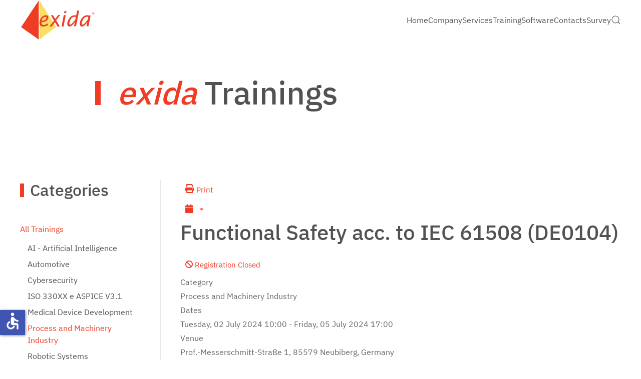

--- FILE ---
content_type: text/html; charset=utf-8
request_url: https://www.exida-eu.com/all-trainings/process-and-machinery-industry/184-iec61508-mechanical-devices-de0104
body_size: 14506
content:
<!DOCTYPE html>
<html lang="en-gb" dir="ltr">
    <head>
        <meta name="viewport" content="width=device-width, initial-scale=1">
        <link rel="icon" href="/images/icons_and_logo/favicons/android-chrome-96x96.png" sizes="any">
                <link rel="apple-touch-icon" href="/images/icons_and_logo/favicons/android-chrome-180x180.png">
        <meta charset="utf-8">
	<meta name="description" content="Functional safety of E/E/PE safety-related systems acc. to IEC 61508">
	<meta name="generator" content="Joomla! - Open Source Content Management">
	<title>Functional Safety acc. to IEC 61508 (DE0104)</title>
	<link href="https://www.exida-eu.com/component/search/?Itemid=201&amp;id=184:184-iec61508-mechanical-devices-de0104&amp;format=opensearch" rel="search" title="Search Exida: Excellence. Independence. International Customer Base." type="application/opensearchdescription+xml">
	<link href="/media/system/css/joomla-fontawesome.min.css?ver=4.3.13" rel="preload" as="style" onload="this.onload=null;this.rel='stylesheet'">
	<link href="/favicon.ico" rel="icon" type="image/vnd.microsoft.icon">
<link href="/media/vendor/joomla-custom-elements/css/joomla-alert.min.css?0.2.0" rel="stylesheet" />
	<link href="/media/com_icagenda/icicons/style.css?2136f52c56c2236ac12b172c7364cb0b" rel="stylesheet" />
	<link href="/media/com_icagenda/css/icagenda.css?2136f52c56c2236ac12b172c7364cb0b" rel="stylesheet" />
	<link href="/media/com_icagenda/css/icagenda-front.css?2136f52c56c2236ac12b172c7364cb0b" rel="stylesheet" />
	<link href="/components/com_icagenda/themes/packs/default/css/default_component.css" rel="stylesheet" />
	<link href="/components/com_icagenda/themes/packs/ic_rounded/css/ic_rounded_module.css" rel="stylesheet" />
	<link href="/templates/yootheme/css/theme.10.css?1739455147" rel="stylesheet" />
	<link href="/templates/yootheme/css/theme.update.css?4.3.13" rel="stylesheet" />
	<style>
@media screen and (min-width:1920px){


}

@media screen and (min-width:769px) and (max-width:1919px){



.ic-filters-label {
	margin-bottom: 8px;
}
.ic-filters-label-title-2,
.ic-filters-label-title-3 {
	margin-bottom: -5px;
	height: 40px;
	line-height: 40px;
}
.ic-filters-btn-2 {
	height: 40px;
	line-height: 40px;
}
.ic-filters-controls {
	padding: 0;
}
.ic-search-submit,
.ic-search-reset {
	width: 50%;
}

}

@media screen and (min-width:481px) and (max-width:768px){



.ic-filters-label {
	margin-bottom: 8px;
}
.ic-filters-label-title-2,
.ic-filters-label-title-3 {
	margin-bottom: -5px;
	height: 40px;
	line-height: 40px;
}
.ic-filters-btn-2 {
	height: 40px;
	line-height: 40px;
}
.ic-filters-controls {
	padding: 0;
}
.ic-search-submit,
.ic-search-reset {
	width: 50%;
}

}

@media screen and (max-width:480px){



#icagenda .share {
	display:none;
}


.ic-label {
	width: 100%;
}
.ic-value {
	width: 100%;
}


.icagenda_form input,
.icagenda_form input[type="file"],
.icagenda_form .input-large,
.icagenda_form .input-xlarge,
.icagenda_form .input-xxlarge,
.icagenda_form .select-large,
.icagenda_form .select-xlarge,
.icagenda_form .select-xxlarge {
	width: 90%;
}
.icagenda_form .input-small {
	width: 90px;
}
.icagenda_form .select-small {
	width: 114px;
}
.icagenda_form .ic-date-input {
	width: auto;
}
.ic-captcha-label {
	display: none;
}


.ic-filters-label {
	margin-bottom: 8px;
}
.ic-filters-label-title-2,
.ic-filters-label-title-3 {
	margin-bottom: -5px;
	height: 40px;
	line-height: 40px;
}
.ic-filters-btn-2 {
	height: 40px;
	line-height: 40px;
}
.ic-filters-controls {
	padding: 0;
}
.ic-search-submit,
.ic-search-reset {
	width: 100%;
}
.ic-button-more > .ic-row1 {
	height: 40px;
}

}
</style>
	<style>/* ICONE ELENCO CORSI NUMERO ISCRITTI */

.iCicon-people {
    display:none;
}

.ic-registered {
    display:none;
}

.iCicon-print {
    font-size: 18px;
}

.ic-registered-box {
    display:none;
}

/* ICONE ELENCO CORSI STAMPA E INDIETRO */

.ic-info {
    background: none;
}

.ic-back {
    font-size: 16px;
}

.ic-top-buttons{
    color: #ef3c24;
}

.iCicon-calendar {
    font-size: 18px;
}

.ic-btn-small {
    padding: 5px 18px;
    font-size: 18px;
}


/* MODULO REGISTRAZIONE */

.ic-event-register {
    line-height: 20px;
}

.ic-reg-event {
    background: none;
}

.ic-reg-event-title {
    font-size: 28px;
}

.ic-reg-cat {
    font-size: 18px;
}

#icagenda-registration {
    background-color: transparent;
}

/* GRAFICA MODULO RICERCA TESTA PAGINA */

.ic-filter-from, .ic-filter-to, .ic-filter-category, .ic-filter-month, .ic-filter-year {
    background: none;
}

.ic-filter-search {
    background: none;
}

.ic-filters {
    margin-bottom: 50px;
    padding: 10px;
}

.ic-cat {
    font-weight: normal;
    font-size: 14px;
}

.ic-clearfix {
    background: none;
}

.ic-filter-submit-btn {
	color: #535151;
	background: none;
	text-shadow: none;
	background-image: none;
    background-color: transparent;
    border: 1px solid #535151;
    overflow: visible;
    font: inherit;
    text-transform: none;
    -webkit-appearance: none;
    display: inline-block;
    box-sizing: border-box;
    padding: 0 20px;
    vertical-align: middle;
    font-size: 15px;
    line-height: 43px;
    text-align: center;
    text-decoration: none;
    transition: .15s ease-in-out;
    transition-property: color,background-color,background-position,border-color,box-shadow;
    letter-spacing: Inherit;
    border-radius: 3px;
    background-origin: border-box;
	box-shadow: none;
}

.ic-filter-submit-btn:hover {
    background-color: #535151;
    color: #101010;
    border-color: #535151;
}


.ic-filter-reset-btn {
	color: #535151;
	background: none;
	text-shadow: none;
	background-image: none;
    background-color: transparent;
    border: 1px solid #535151;
    overflow: visible;
    font: inherit;
    text-transform: none;
    -webkit-appearance: none;
    display: inline-block;
    box-sizing: border-box;
    padding: 0 20px;
    vertical-align: middle;
    font-size: 15px;
    line-height: 43px;
    text-align: center;
    text-decoration: none;
    transition: .15s ease-in-out;
    transition-property: color,background-color,background-position,border-color,box-shadow;
    letter-spacing: Inherit;
    border-radius: 3px;
    background-origin: border-box;
	box-shadow: none;
}

.ic-filter-reset-btn:hover {
    background-color: #535151;
    color: #101010;
    border-color: #535151;
}


.ic-filters-controls {
    background: none;
    background-color: transparent;
}


/* GRAFICA CALENDARIO */

.ic-event:nth-child(2n+1) {
    background: none;
}

.ic_rounded.iccalendar {
    background-color: #f8f8f8 !important;
    padding: 20px;
    border: none;
    border-radius: 0px;
}

.ic_rounded .icnav .titleic {
    font-size: 24px;
}

.titleic {
	padding-bottom: 20px;
}

.ic_rounded.iccalendar .ic-table thead {
    font-size: 18px;
}

.ic_rounded.iccalendar .ic-table td div {
    font-size: 18px;
    line-height: 80px;
}

.ic_rounded .icnav .backicY, .ic_rounded .icnav .nexticY {
    font-size: 18px;
}

.ic_rounded .icnav .backic, .ic_rounded .icnav .nextic {
    font-size: 18px;
}

.ic_rounded .icnav .backicY:hover, .ic_rounded .icnav .backic:hover, .ic_rounded .icnav .nextic:hover, .ic_rounded .icnav .nexticY:hover {
    border: 1px solid #535151;
    color: #fff;
}

/* TASTO REGISTRATI SCHEDA CORSO */

/* TASTO REGISTRATI */
#icagenda .btn-success {
    background-image: none;
    background-color: transparent;
    color: #ef3c24;
    border: 1px solid #ef3c24;
    overflow: visible;
    font: inherit;
    text-transform: none;
    -webkit-appearance: none;
    display: inline-block;
    box-sizing: border-box;
    padding: 0 20px;
    vertical-align: middle;
    font-size: 15px;
    line-height: 43px;
    text-align: center;
    text-decoration: none;
    transition: .15s ease-in-out;
    transition-property: color,background-color,background-position,border-color,box-shadow;
    letter-spacing: Inherit;
    border-radius: 3px;
    background-origin: border-box;
    box-shadow: none;
}

#icagenda .btn-success:hover {
    border: 1px solid #fff;
    background-color: #ef3c24;
    color: #fff;
}

/* TASTO CALENDARIO */

#icagenda .btn-info {
    background-color: transparent;
    color: #ef3c24;
    border: none;
    overflow: visible;
    font: inherit;
    text-transform: none;
    -webkit-appearance: none;
    display: inline-block;
    padding: 0 10px;
    vertical-align: middle;
    font-size: 15px;
    line-height: 40px;
    text-align: center;
    text-decoration: none;
    transition: .15s ease-in-out;
    transition-property: color,background-color,background-position,border-color,box-shadow;
    letter-spacing: Inherit;
    background-origin: border-box;
	box-shadow: none;
}

#icagenda .btn-info:hover {
    color: #535151;
}

/* TASTO STAMPA */

#icagenda .btn-secondary {
    background-color: transparent;
    color: #ef3c24;
    border: none;
    overflow: visible;
    font: inherit;
    text-transform: none;
    -webkit-appearance: none;
    display: inline-block;
    padding: 0 10px;
    vertical-align: middle;
    font-size: 15px;
    line-height: 40px;
    text-align: center;
    text-decoration: none;
    transition: .15s ease-in-out;
    transition-property: color,background-color,background-position,border-color,box-shadow;
    letter-spacing: Inherit;
    background-origin: border-box;
	box-shadow: none;
}

#icagenda .btn-secondary:hover {
    color: #535151;
}

/* TASTO CONFERMA INVIO REGISTRAZIONE */
#icagenda .validate {
    background-image: none;
    background-color: transparent;
    color: #ef3c24;
    border: 1px solid #ef3c24;
    overflow: visible;
    font: inherit;
    text-transform: none;
    -webkit-appearance: none;
    display: inline-block;
    box-sizing: border-box;
    padding: 0 20px;
    vertical-align: middle;
    font-size: 15px;
    line-height: 43px;
    text-align: center;
    text-decoration: none;
    transition: .15s ease-in-out;
    transition-property: color,background-color,background-position,border-color,box-shadow;
    letter-spacing: Inherit;
    border-radius: 3px;
    background-origin: border-box;
    box-shadow: none;
}

#icagenda .validate:hover {
    background-color: #ef3c24;
    color: #fff;
    border-color: transparent;
}




.ic-feature-icon {
    float: left;
    margin-right: 25px;
    margin-top: 16px;
}

.ic-content a{
	color: #535151;
}

.ic-content a:hover {
    color: rgba(118, 118, 118, 0.4);
}

.default_eventlist .iceventlist-feature-icon {
	float: left !important;
	display: inline-block;
	margin: 0 0.5px;
        padding: 10px 8px 0px 0px;
}

.iceventlist-title a{
	color: #535151;
        font-size: 20px;
        line-height: 1.4;
        font-weight: 500;
}

.iceventlist-title a:hover {
    color: rgba(118, 118, 118, 0.4);
}

.ic-reg-event-title a{
	color: #535151;
        font-weight: 400;
}

.ic-reg-event-title a:hover {
    color: rgba(118, 118, 118, 0.4);
}

.ic-image { 
    text-align: left !important;
}

/* VISUALIZZAZIONE ELENCO CORSI */

.ic-box {
padding: 0px !important;
min-height: 83px !important;
}

.ic-list-event {
	background: none !important;
        margin: 0px !important;
}

.ic-content {
padding: 0px !important;
}

.ic-content h2{
font-size: 24px !important;
}

 .ic-active {
    background-color:#ef3c24 !important;
    background-image: none !important;

}

.ic-active a:hover {
    color: rgba(118, 118, 118, 0.4) !important;
    background-image: none !important;
}


/* STILE MENU DROPDOWN AGGIUNGI A CALENDARIO*/

.ic-dropdown-menu.open {
min-width: 12rem;
background-color: #fff;
margin-left: -110px;
}

.ic-dropdown-item {
color: #535151;
}

/* STILE TESTO IN BOX PRIVACY MODULO ISCRIZIONE AL CORSO*/

.ic-terms-text {
background: none !important;
color: #535151 !important;}

/* LINK MAIL E BROCHURE IN AREA DI RIEPILOGO DEL CORSO*/
.ic-details a{ 
color:#ef3c24;}

.ic-details a:hover{ 
color:#535151;}</style>
	<style>
@media screen and (min-width:1920px){


}

@media screen and (min-width:769px) and (max-width:1919px){


}

@media screen and (min-width:481px) and (max-width:768px){


.ic_rounded.iccalendar table td .icevent a:hover,
.ic_rounded.iccalendar table td .icevent a:focus {
	border-radius:3px;
	background:#333;
}
.ic_rounded.iccalendar table td .icevent a:hover .bright,
.ic_rounded.iccalendar table td .icevent a:focus .bright {
	border-radius:3px;
	color:#fff;
	background:#333;
}
.ic_rounded.iccalendar table td .icmulti a:hover,
.ic_rounded.iccalendar table td .icevent a:focus {
	background:#333;
}
.ic_rounded.iccalendar table td .icmulti a:hover .bright,
.ic_rounded.iccalendar table td .icevent a:focus .bright {
	color:#fff;
	background:#333;
}


.ic_rounded .icnav .backic:hover,
.ic_rounded .icnav .nextic:hover,
.ic_rounded .icnav .backicY:hover,
.ic_rounded .icnav .nexticY:hover {
	color:#333333;
	background:none;
	cursor:pointer;
}
#ictip a.close:hover {
	color:black;
	background:none;
	cursor:pointer;
}
#ictip div.linkTo:hover {
	color:#000;
	background:#ddd;
	text-decoration:none;
	border-radius:3px;
}
#ictip a:hover {
	background:none;
}

}

@media screen and (max-width:480px){



	#ictip a.close {
		padding-right:15px;
	}

}
</style>
<script src="/media/vendor/jquery/js/jquery.min.js?3.7.1"></script>
	<script src="/media/legacy/js/jquery-noconflict.min.js?647005fc12b79b3ca2bb30c059899d5994e3e34d"></script>
	<script type="application/json" class="joomla-script-options new">{"joomla.jtext":{"ERROR":"Error","MESSAGE":"Message","NOTICE":"Notice","WARNING":"Warning","JCLOSE":"Close","JOK":"OK","JOPEN":"Open"},"system.paths":{"root":"","rootFull":"https:\/\/www.exida-eu.com\/","base":"","baseFull":"https:\/\/www.exida-eu.com\/"},"csrf.token":"f42901935527f0a998a6e848623ada09","accessibility-options":{"labels":{"menuTitle":"Accessibility Options","increaseText":"Increase Text Size","decreaseText":"Decrease Text Size","increaseTextSpacing":"Increase Text Spacing","decreaseTextSpacing":"Decrease Text Spacing","invertColors":"Invert Colours","grayHues":"Grey Hues","underlineLinks":"Underline Links","bigCursor":"Big Cursor","readingGuide":"Reading Guide","textToSpeech":"Text to Speech","speechToText":"Speech to Text","resetTitle":"Reset","closeTitle":"Close"},"icon":{"position":{"left":{"size":"0","units":"px"}},"useEmojis":false},"hotkeys":{"enabled":true,"helpTitles":true},"textToSpeechLang":["en-GB"],"speechToTextLang":["en-GB"]}}</script>
	<script src="/media/system/js/core.min.js?ee06c8994b37d13d4ad21c573bbffeeb9465c0e2"></script>
	<script src="/media/vendor/webcomponentsjs/js/webcomponents-bundle.min.js?2.8.0" nomodule defer></script>
	<script src="/media/vendor/bootstrap/js/bootstrap-es5.min.js?5.3.2" nomodule defer></script>
	<script src="/media/system/js/messages-es5.min.js?c29829fd2432533d05b15b771f86c6637708bd9d" nomodule defer></script>
	<script src="/media/system/js/joomla-hidden-mail-es5.min.js?b2c8377606bb898b64d21e2d06c6bb925371b9c3" nomodule defer></script>
	<script src="/media/vendor/bootstrap/js/alert.min.js?5.3.2" type="module"></script>
	<script src="/media/vendor/bootstrap/js/button.min.js?5.3.2" type="module"></script>
	<script src="/media/vendor/bootstrap/js/carousel.min.js?5.3.2" type="module"></script>
	<script src="/media/vendor/bootstrap/js/collapse.min.js?5.3.2" type="module"></script>
	<script src="/media/vendor/bootstrap/js/dropdown.min.js?5.3.2" type="module"></script>
	<script src="/media/vendor/bootstrap/js/modal.min.js?5.3.2" type="module"></script>
	<script src="/media/vendor/bootstrap/js/offcanvas.min.js?5.3.2" type="module"></script>
	<script src="/media/vendor/bootstrap/js/popover.min.js?5.3.2" type="module"></script>
	<script src="/media/vendor/bootstrap/js/scrollspy.min.js?5.3.2" type="module"></script>
	<script src="/media/vendor/bootstrap/js/tab.min.js?5.3.2" type="module"></script>
	<script src="/media/vendor/bootstrap/js/toast.min.js?5.3.2" type="module"></script>
	<script src="/media/system/js/joomla-hidden-mail.min.js?065992337609bf436e2fedbcbdc3de1406158b97" type="module"></script>
	<script src="/media/system/js/messages.min.js?7f7aa28ac8e8d42145850e8b45b3bc82ff9a6411" type="module"></script>
	<script src="/media/vendor/accessibility/js/accessibility.min.js?3.0.17" defer></script>
	<script src="/media/com_icagenda/js/iCdropdown.min.js?2136f52c56c2236ac12b172c7364cb0b" defer></script>
	<script src="/modules/mod_iccalendar/js/jQuery.highlightToday.min.js?2136f52c56c2236ac12b172c7364cb0b"></script>
	<script src="/templates/yootheme/packages/theme-analytics/app/analytics.min.js?4.3.13" defer></script>
	<script src="/templates/yootheme/vendor/assets/uikit/dist/js/uikit.min.js?4.3.13"></script>
	<script src="/templates/yootheme/vendor/assets/uikit/dist/js/uikit-icons-design-escapes.min.js?4.3.13"></script>
	<script src="/templates/yootheme/js/theme.js?4.3.13"></script>
	<script type="module">window.addEventListener("load", function() {new Accessibility(Joomla.getOptions("accessibility-options") || {});});</script>
	<script>
					document.addEventListener("DOMContentLoaded", function() {
						icMapInitialize(48.075500488281, 11.656483650208, 184);
					});
				</script>
	<script>document.addEventListener('DOMContentLoaded', function() {
            Array.prototype.slice.call(document.querySelectorAll('a span[id^="cloak"]')).forEach(function(span) {
                span.innerText = span.textContent;
            });
        });</script>
	<script>
		jQuery(document).ready(function(){
			jQuery("#mod_iccalendar_105").highlightToday("show_today");
		});
	</script>
	<meta property="og:title" content="Functional Safety acc. to IEC 61508 (DE0104)" />
	<meta property="og:type" content="website" />
	<meta property="og:url" content="https://www.exida-eu.com/all-trainings/process-and-machinery-industry/184-iec61508-mechanical-devices-de0104" />
	<meta property="og:description" content="Functional safety of E/E/PE safety-related systems acc. to IEC 61508" />
	<meta property="og:site_name" content="Exida: Excellence. Independence. International Customer Base." />
	<script>window.yootheme ||= {}; var $theme = yootheme.theme = {"i18n":{"close":{"label":"Close"},"totop":{"label":"Back to top"},"marker":{"label":"Open"},"navbarToggleIcon":{"label":"Open menu"},"paginationPrevious":{"label":"Previous page"},"paginationNext":{"label":"Next page"},"searchIcon":{"toggle":"Open Search","submit":"Submit Search"},"slider":{"next":"Next slide","previous":"Previous slide","slideX":"Slide %s","slideLabel":"%s of %s"},"slideshow":{"next":"Next slide","previous":"Previous slide","slideX":"Slide %s","slideLabel":"%s of %s"},"lightboxPanel":{"next":"Next slide","previous":"Previous slide","slideLabel":"%s of %s","close":"Close"}},"google_analytics":"UA-179618896-1","google_analytics_anonymize":""};</script>


        <!-- Start cookieyes banner -->
            <script id="cookieyes" type="text/javascript" src="https://cdn-cookieyes.com/client_data/10bbcaeb8bcbc1b875f4cc3e/script.js"></script>
         <!-- End cookieyes banner -->

    </head>
    <body class="">

        <div class="uk-hidden-visually uk-notification uk-notification-top-left uk-width-auto">
            <div class="uk-notification-message">
                <a href="#tm-main">Skip to main content</a>
            </div>
        </div>

        
        
        <div class="tm-page">

                        


<header class="tm-header-mobile uk-hidden@m">


    
        <div class="uk-navbar-container">

            <div class="uk-container uk-container-expand">
                <nav class="uk-navbar" uk-navbar="{&quot;align&quot;:&quot;left&quot;,&quot;container&quot;:&quot;.tm-header-mobile&quot;,&quot;boundary&quot;:&quot;.tm-header-mobile .uk-navbar-container&quot;}">

                                        <div class="uk-navbar-left">

                        
                                                    <a uk-toggle href="#tm-dialog-mobile" class="uk-navbar-toggle">

        
        <div uk-navbar-toggle-icon></div>

        
    </a>
                        
                    </div>
                    
                                        <div class="uk-navbar-center">

                                                    <a href="https://www.exida-eu.com/" aria-label="Back to home" class="uk-logo uk-navbar-item">
    <img alt="Exida EU" loading="eager" width="150" height="79" src="/images/icons_and_logo/exida_eu_.svg"></a>
                        
                        
                    </div>
                    
                    
                </nav>
            </div>

        </div>

    



    
        <div id="tm-dialog-mobile" class="uk-modal-full" uk-modal>
        <div class="uk-modal-dialog uk-flex">

                        <button class="uk-modal-close-full uk-close-large" type="button" uk-close uk-toggle="cls: uk-modal-close-full uk-close-large uk-modal-close-default; mode: media; media: @s"></button>
            
            <div class="uk-modal-body uk-padding-large uk-margin-auto uk-flex uk-flex-column uk-box-sizing-content uk-width-auto@s" uk-height-viewport uk-toggle="{&quot;cls&quot;:&quot;uk-padding-large&quot;,&quot;mode&quot;:&quot;media&quot;,&quot;media&quot;:&quot;@s&quot;}">

                                <div class="uk-margin-auto-vertical">
                    
<div class="uk-grid uk-child-width-1-1" uk-grid>    <div>
<div class="uk-panel" id="module-menu-dialog-mobile">

    
    
<ul class="uk-nav uk-nav-primary uk-nav-">
    
	<li class="item-120"><a href="/"> Home</a></li>
	<li class="item-224 uk-parent"><a href="/company"> Company</a>
	<ul class="uk-nav-sub">

		<li class="item-226"><a href="/company/leading-competences"> Leading Competences</a></li>
		<li class="item-165"><a href="/company/business-sectors"> Business sectors</a></li>
		<li class="item-110"><a href="/company/why-choose-exida"> Why Choose Exida</a></li>
		<li class="item-109"><a href="/company/where-we-are"> Where We Are</a></li>
		<li class="item-236"><a href="/company/about-us"> About Us</a></li>
		<li class="item-108"><a href="/company/career-opportunities"> Career Opportunities</a></li>
		<li class="item-220"><a href="/company/job-offers"> Job Offers</a></li></ul></li>
	<li class="item-111 uk-parent"><a href="/services"> Services</a>
	<ul class="uk-nav-sub">

		<li class="item-112"><a href="/services/safety-analysis"> Safety Analysis</a></li>
		<li class="item-178"><a href="/services/cybersecurity-analysis"> Cybersecurity Analysis</a></li>
		<li class="item-124"><a href="/services/audits-and-assessments"> Audits and Assessments</a></li>
		<li class="item-163"><a href="/services/outsourcing-support"> Outsourcing Support</a></li>
		<li class="item-126"><a href="/services/verification-driven-design-support"> Verification driven design support</a></li>
		<li class="item-127"><a href="/services/consulting-services-v-top"> Consulting services V-Top</a></li>
		<li class="item-128"><a href="/services/development-services-v-bottom"> Development services V-Bottom</a></li>
		<li class="item-134"><a href="/services/certification"> Certification</a></li>
		<li class="item-171"><a href="/services/books-and-templates"> Books and Templates</a></li></ul></li>
	<li class="item-114"><a href="/training"> Training</a></li>
	<li class="item-113 uk-parent"><a href="/software-tools"> Software </a>
	<ul class="uk-nav-sub">

		<li class="item-137"><a href="/software-tools/silcal-safety-analysis-tool"> SILcal</a></li>
		<li class="item-138"><a href="/software-tools/safety-library"> Safety Library</a></li>
		<li class="item-140"><a href="/software-tools/exsilentia"> exSILentia</a></li>
		<li class="item-143"><a href="/software-tools/exsilentia-cyber"> exSILentia Cyber</a></li>
		<li class="item-141"><a href="/software-tools/silalarm"> SILAlarm</a></li>
		<li class="item-142"><a href="/software-tools/silstat"> SILStat</a></li></ul></li>
	<li class="item-119"><a href="/contacts"> Contacts</a></li>
	<li class="item-153"><a href="/survey"> Survey</a></li></ul>

</div>
</div>    <div>
<div class="uk-panel" id="module-tm-4">

    
    

    <form id="search-tm-4" action="/all-trainings/process-and-machinery-industry/184-iec61508-mechanical-devices-de0104" method="post" role="search" class="uk-search uk-search-default uk-width-1-1"><span uk-search-icon></span><input name="searchword" placeholder="Search" minlength="3" aria-label="Search" type="search" class="uk-search-input"><input type="hidden" name="task" value="search"><input type="hidden" name="option" value="com_search"><input type="hidden" name="Itemid" value="201"></form>






</div>
</div></div>
                </div>
                
                
            </div>

        </div>
    </div>
    
    

</header>




<header class="tm-header uk-visible@m">



        <div uk-sticky media="@m" show-on-up animation="uk-animation-slide-top" cls-active="uk-navbar-sticky" sel-target=".uk-navbar-container">
    
        <div class="uk-navbar-container">

            <div class="uk-container uk-container-large">
                <nav class="uk-navbar" uk-navbar="{&quot;align&quot;:&quot;left&quot;,&quot;container&quot;:&quot;.tm-header &gt; [uk-sticky]&quot;,&quot;boundary&quot;:&quot;.tm-header .uk-navbar-container&quot;}">

                                        <div class="uk-navbar-left">

                                                    <a href="https://www.exida-eu.com/" aria-label="Back to home" class="uk-logo uk-navbar-item">
    <img alt="Exida EU" loading="eager" width="150" height="79" src="/images/icons_and_logo/exida_eu_.svg"></a>
                        
                        
                        
                    </div>
                    
                    
                                        <div class="uk-navbar-right">

                                                    
<ul class="uk-navbar-nav">
    
	<li class="item-120"><a href="/"> Home</a></li>
	<li class="item-224 uk-parent"><a href="/company"> Company</a>
	<div class="uk-drop uk-navbar-dropdown"><div><ul class="uk-nav uk-navbar-dropdown-nav">

		<li class="item-226"><a href="/company/leading-competences"> Leading Competences</a></li>
		<li class="item-165"><a href="/company/business-sectors"> Business sectors</a></li>
		<li class="item-110"><a href="/company/why-choose-exida"> Why Choose Exida</a></li>
		<li class="item-109"><a href="/company/where-we-are"> Where We Are</a></li>
		<li class="item-236"><a href="/company/about-us"> About Us</a></li>
		<li class="item-108"><a href="/company/career-opportunities"> Career Opportunities</a></li>
		<li class="item-220"><a href="/company/job-offers"> Job Offers</a></li></ul></div></div></li>
	<li class="item-111 uk-parent"><a href="/services"> Services</a>
	<div class="uk-drop uk-navbar-dropdown"><div><ul class="uk-nav uk-navbar-dropdown-nav">

		<li class="item-112"><a href="/services/safety-analysis"> Safety Analysis</a></li>
		<li class="item-178"><a href="/services/cybersecurity-analysis"> Cybersecurity Analysis</a></li>
		<li class="item-124"><a href="/services/audits-and-assessments"> Audits and Assessments</a></li>
		<li class="item-163"><a href="/services/outsourcing-support"> Outsourcing Support</a></li>
		<li class="item-126"><a href="/services/verification-driven-design-support"> Verification driven design support</a></li>
		<li class="item-127"><a href="/services/consulting-services-v-top"> Consulting services V-Top</a></li>
		<li class="item-128"><a href="/services/development-services-v-bottom"> Development services V-Bottom</a></li>
		<li class="item-134"><a href="/services/certification"> Certification</a></li>
		<li class="item-171"><a href="/services/books-and-templates"> Books and Templates</a></li></ul></div></div></li>
	<li class="item-114"><a href="/training"> Training</a></li>
	<li class="item-113 uk-parent"><a href="/software-tools"> Software </a>
	<div class="uk-drop uk-navbar-dropdown"><div><ul class="uk-nav uk-navbar-dropdown-nav">

		<li class="item-137"><a href="/software-tools/silcal-safety-analysis-tool"> SILcal</a></li>
		<li class="item-138"><a href="/software-tools/safety-library"> Safety Library</a></li>
		<li class="item-140"><a href="/software-tools/exsilentia"> exSILentia</a></li>
		<li class="item-143"><a href="/software-tools/exsilentia-cyber"> exSILentia Cyber</a></li>
		<li class="item-141"><a href="/software-tools/silalarm"> SILAlarm</a></li>
		<li class="item-142"><a href="/software-tools/silstat"> SILStat</a></li></ul></div></div></li>
	<li class="item-119"><a href="/contacts"> Contacts</a></li>
	<li class="item-153"><a href="/survey"> Survey</a></li></ul>


    <a class="uk-navbar-toggle" id="module-tm-3" href="#search-tm-3-modal" uk-search-icon uk-toggle></a>

    <div id="search-tm-3-modal" class="uk-modal-full" uk-modal="container: true">
        <div class="uk-modal-dialog uk-flex uk-flex-center uk-flex-middle" uk-height-viewport>
            <button class="uk-modal-close-full uk-close-large" type="button" uk-close uk-toggle="cls: uk-modal-close-full uk-close-large uk-modal-close-default; mode: media; media: @s"></button>
            <div class="uk-search uk-search-large">
                <form id="search-tm-3" action="/all-trainings/process-and-machinery-industry/184-iec61508-mechanical-devices-de0104" method="post" role="search" class="uk-search uk-search-large"><input name="searchword" placeholder="Search" minlength="3" aria-label="Search" type="search" class="uk-search-input uk-text-center" autofocus><input type="hidden" name="task" value="search"><input type="hidden" name="option" value="com_search"><input type="hidden" name="Itemid" value="201"></form>            </div>
        </div>
    </div>







                        
                                                    
                        
                    </div>
                    
                </nav>
            </div>

        </div>

        </div>
    







</header>

            
            
<div class="tm-top uk-section-default uk-section">

    
        
        
        
                        <div class="uk-container uk-container-small">
            
                
<div class="uk-panel" id="module-108">

    
    
<div class="uk-margin-remove-last-child custom" ><h1 class="uk-heading-medium uk-heading-bullet"><em> exida</em> Trainings</h1></div>

</div>

                        </div>
            
        
    
</div>


            <main id="tm-main"  class="tm-main uk-section uk-section-default" uk-height-viewport="expand: true">

                                <div class="uk-container">

                    
                    <div class="uk-grid uk-grid-divider" uk-grid>
                        <div class="uk-width-expand@m">

                    
                            
                
                <div id="system-message-container" aria-live="polite"></div>

                <!-- iCagenda PRO 3.9.3 -->
<div id="icagenda" class="ic-event-view">

		
<div class="ic-top-buttons">


		
		<div class="ic-manager-toolbar">
			</div>

	<div class="ic-buttons">

						<div class="ic-icon">
			<a tabindex="0" class="btn btn-sm btn-secondary" href="/all-trainings/process-and-machinery-industry/184-iec61508-mechanical-devices-de0104?tmpl=component&amp;print=1" onclick="window.open(this.href,'win2','status=no,toolbar=no,scrollbars=yes,titlebar=no,menubar=no,resizable=yes,width=640,height=480,directories=no,location=no'); return false;" rel="nofollow">
<span class="iCicon iCicon-print"></span>&#160;Print
</a>		</div>
		
						<div class="ic-icon">
			<div class="ic-dropdown">
<button tabindex="0" type="button" class="btn btn-sm btn-info ic-dropdown-toggle" id="dropdownAddToCal" aria-expanded="false" aria-describedby="buttonAddToCal">
<span class="iCicon iCicon-calendar"></span>&#160;
</button>
<ul class="ic-dropdown-menu text-left" aria-labelledby="dropdownAddToCal">
<li><a class="ic-dropdown-item ic-addtocal-link-32" href="https://www.google.com/calendar/event?action=TEMPLATE&text=Functional+Safety+acc.+to+IEC+61508+%28DE0104%29+%28Process+and+Machinery...&dates=20240702T100000/20240705T170000&location=Prof.-Messerschmitt-Stra%C3%9Fe+1++D-85579+Neubiberg+%2F+Germany+-+Prof.-Messerschmitt-Stra%C3%9Fe+1%2C+85579+Neubiberg%2C+Germany&trp=true&details=%0D%0A%0D%0A%0D%0A%0D%0A%0D%0A%0D%0A%0D%0AFunctional+safety+of+E%2FE%2FPE+safety-related+systems+acc.+to+IEC+61508%0D%0A%C2%A0%0D%0A%0D%0A%0D%0AWho+should+attend%3A%0D%0A%0D%0ADevelopment+Engineers+%28System%2C+Hardware%2C+Software%29%0D%0ASafety+Managers%C2%A0%0D%0AHW%2FSW+Project+Leaders%0D%0AHW%2FSW+Quality+Responsible%0D%0A%0D%0A%0D%0A%0D%0ATraining%3A%0D%0ASection+1+%282+days%29%3A+Development+of+safety+related+Systems+and+Harware+acc.+to+IEC+61508+%28DE0102%29%0D%0ASection%C2%A02+%282+days%29%3A+Development+of+safety+related+Software%2C+Analysis+%26amp%3B+Testing+acc.+to+IEC+61508+%28DE0103%29%0D%0A%C2%A0%0D%0A%0D%0A%0D%0A%0D%0A%0D%0A%C2%A0For+more+details+about+the+agenda+course+topics%2C+download+the+brochure+on+the+top+of+the+page%0D%0A%C2%A0%0D%0A%0D%0A%0D%0A%0D%0A%0D%0A%0D%0A%0D%0A%0D%0A%0D%0A%0D%0A%0D%0A%C2%A0%0D%0A%0D%0A%0D%0A%0D%0ADuration%3A%C2%A0+%C2%A0+%C2%A04+days+%28or+in-house%2C+jointly..." rel="nofollow" target="_blank"><img class="ic-svg ic-addtocal-svg-32" src="https://www.exida-eu.com/media/com_icagenda/images/addtocal/png/google-calendar.png" alt="Google Calendar" srcset="https://www.exida-eu.com/media/com_icagenda/images/addtocal/svg/google-calendar.svg" /><span class="ic-addtocal-text-32">Google Calendar</span></a></li><li><a class="ic-dropdown-item ic-addtocal-link-32" href="/all-trainings/process-and-machinery-industry/184-iec61508-mechanical-devices-de0104?vcal=1" rel="nofollow" target="_blank"><img class="ic-svg ic-addtocal-svg-32" src="https://www.exida-eu.com/media/com_icagenda/images/addtocal/png/outlook-calendar.png" alt="Outlook iCalendar" srcset="https://www.exida-eu.com/media/com_icagenda/images/addtocal/svg/outlook-calendar.svg" /><span class="ic-addtocal-text-32">Outlook iCalendar</span></a></li>
</div>		</div>
		
	</div>


</div>

	<!-- default -->
		
		
		
<!-- Event details -->


		<div class="ic-event-header ic-clearfix">
		<h1>
						Functional Safety acc. to IEC 61508 (DE0104)		</h1>
	</div>

		<div class="ic-event-buttons ic-clearfix">

				<div class="ic-event-addthis ic-float-left">
					</div>

				<div class="ic-event-registration ic-float-left">
			
<div class="ic-registration-box">

	<div class="ic-button-box ic-btn-register-close">
		
<button class="btn btn-default btn-secondary" type="button" disabled><span class="iCicon iCicon-blocked"></span>&nbsp;Registration Closed</button>	</div>

	<div class="ic-button-box ic-btn-register-cancel">
		
	</div>

	<div class="ic-button-box ic-registered-info">
		
		<div class="ic-registered-box">
		<button type="button" class="btn btn-light disabled"><span class="iCicon iCicon-people ic-people text-dark"></span>&#160;<strong>0</strong></button>
	</div>
		</div>

</div>
		</div>

	</div>

		<div class="ic-info ic-clearfix">

				
				<div class="ic-details ic-align-left">

			<div class="ic-divTable ic-align-left">

								<div class="ic-divRow ic-details-cat">
					<div class="ic-divCell ic-label">Category</div>
					<div class="ic-divCell ic-value">Process and Machinery Industry</div>
				</div>

								<div class="ic-divRow ic-event-date">
					<div class="ic-divCell ic-label">Dates</div>
					<div class="ic-divCell ic-value"><span class="ic-period-startdate">Tuesday,&nbsp;02&nbsp;July&nbsp;2024</span> <span class="ic-period-starttime">10:00</span><span class="ic-datetime-separator"> - </span><span class="ic-period-enddate">Friday,&nbsp;05&nbsp;July&nbsp;2024</span> <span class="ic-period-endtime">17:00</span></div>
				</div>

													<div class="ic-divRow">
						<div class="ic-divCell ic-label">Venue</div>
						<div class="ic-divCell ic-value">
																						Prof.-Messerschmitt-Straße 1, 85579 Neubiberg, Germany<br />																				</div>
					</div>
				
								
										
										
										
															<div class="ic-divRow ic-info-email">
						<div class="ic-divCell ic-label">Email</div>
						<div class="ic-divCell ic-value"><joomla-hidden-mail  is-link="1" is-email="1" first="a2Vyc3Rpbi50aWV0ZWw=" last="ZXhpZGEuY29t" text="a2Vyc3Rpbi50aWV0ZWxAZXhpZGEuY29t" base="" >This email address is being protected from spambots. You need JavaScript enabled to view it.</joomla-hidden-mail></div>
					</div>
					
										
																															<div class="ic-divRow ic-info-instructors">
									<div class="ic-divCell ic-label">Instructors</div>
									<div class="ic-divCell ic-value">Christian Krupke & Sylvio Nolte</div>
								</div>
																												<div class="ic-divRow ic-info-typetraining">
									<div class="ic-divCell ic-label">Type of training</div>
									<div class="ic-divCell ic-value">Online or by presence</div>
								</div>
																		
																<div class="ic-divRow ic-info-attachment">
							<div class="ic-divCell ic-label">Brochure</div>
							<div class="ic-divCell ic-value"><div class="ic-attachment-download"><a class="ic-attachment-link" href="/images/icagenda/files/de0104-functional-safety-of-electrical-electronic-programmable-electronic-safety-related-systems-acc-to-iec61508-flyer-4.pdf" rel="noopener" target="_blank" title="Download"><div class="ic-attachment-filename">de0104-functional-safety-of-electrical-electronic-programmable-electronic-safety-related-systems-acc-to-iec61508-flyer-4</div><div class="ic-attachment-extension">.pdf</div></a></div></div>
						</div>
					
				
			</div>

		</div>

						<div class="ic-short-description">
					</div>
		<div class="ic-full-description">
			<div class="columnLayout single" data-layout="single">
<div class="columnLayout single" data-layout="single">
<div class="cell normal" data-type="normal">
<div class="innerCell">
<div class="columnLayout single" data-layout="single">
<div class="cell normal" data-type="normal">
<div class="innerCell">
<h2 id="IEC61508MechanicalDevices(DE0104)-HowtoapplyIEC61508formechanicaldevices.">Functional safety of E/E/PE safety-related systems acc. to IEC 61508</h2>
<p> </p>
<div class="uk-grid">
<div class="uk-width-1-2@s">
<h2>Who should attend:</h2>
<ul>
<li>Development Engineers (System, Hardware, Software)</li>
<li>Safety Managers </li>
<li>HW/SW Project Leaders</li>
<li>HW/SW Quality Responsible</li>
</ul>
</div>
<div class="uk-width-1-2@s">
<h2>Training:</h2>
<p>Section 1 (2 days): Development of safety related Systems and Harware acc. to IEC 61508 (DE0102)</p>
<p>Section 2 (2 days): Development of safety related Software, Analysis &amp; Testing acc. to IEC 61508 (DE0103)</p>
<p> </p>
</div>
</div>
<div class="columnLayout two-right-sidebar" data-layout="two-right-sidebar">
<div class="cell normal" data-type="normal">
<div class="innerCell"> <span style="text-decoration: underline;"><strong>For more details about the agenda course topics, download the brochure on the top of the page</strong></span></div>
<div class="innerCell"> </div>
</div>
</div>
</div>
</div>
</div>
</div>
</div>
</div>
<div class="columnLayout two-right-sidebar" data-layout="two-right-sidebar">
<div class="cell normal" data-type="normal">
<div class="innerCell"> </div>
<div class="innerCell">
<div class="innerCell">
<div class="innerCell">
<div class="innerCell"><span style="color: #ffffff;"><strong>Duration:</strong></span>     4 days (or in-house, jointly agreed, please contact us for more information)</div>
<div class="innerCell"> </div>
<span style="color: #ffffff;"><strong>Schedule: </strong></span>   1st day 10.00 - 18.00; 2nd day 09.00 - 17.00; 3rd day 10.00 - 18.00; 4th day 9.00 - 17.00;</div>
<div class="innerCell"><br /><span style="color: #ffffff;"><strong>Language:</strong></span>   Depending on the participants the training will be given in English or German. The training material will be in English.</div>
<div class="innerCell"><br /><span style="color: #ffffff;"><strong>Location:</strong></span>     online or by presence</div>
<div class="innerCell"><br /><span style="color: #ffffff;"><strong>Certificate:</strong></span>  Each participant gets a letter of attendance.</div>
<div class="innerCell"> </div>
<div class="innerCell"><span style="color: #ffffff;"><strong>Participants </strong></span>Suggestion max 12 per training.</div>
</div>
</div>
</div>
</div>
<div class="cell normal" data-type="normal"> </div>
</div>
<div class="columnLayout two-right-sidebar" data-layout="two-right-sidebar"> </div>		</div>
		
	<div>&nbsp;</div>

		
	<div>&nbsp;</div>

		
	</div>
		

		</div>


                
                                                </div>

                        
<aside id="tm-sidebar" class="tm-sidebar uk-width-1-4@m uk-flex-first@m">
    
<div class="uk-grid uk-child-width-1-1" uk-grid>    <div>
<div class="uk-panel" id="module-109">

    
    
<div class="uk-margin-remove-last-child custom" ><h3 class="uk-h2 uk-heading-bullet">Categories</h3></div>

</div>
</div>    <div>
<div class="uk-panel" id="module-107">

    
    
<ul class="uk-nav uk-nav-default">
    
	<li class="item-195 uk-active uk-parent"><a href="/all-trainings"> All Trainings</a>
	<ul class="uk-nav-sub">

		<li class="item-196"><a href="/all-trainings/ai-artificial-intelligence"> AI - Artificial Intelligence </a></li>
		<li class="item-197"><a href="/all-trainings/automotive"> Automotive </a></li>
		<li class="item-198"><a href="/all-trainings/cybersecurity"> Cybersecurity</a></li>
		<li class="item-199"><a href="/all-trainings/iso-330xx-e-aspice-v3-1"> ISO 330XX e ASPICE V3.1</a></li>
		<li class="item-200"><a href="/all-trainings/medical-device-development"> Medical Device Development</a></li>
		<li class="item-201 uk-active"><a href="/all-trainings/process-and-machinery-industry"> Process and Machinery Industry</a></li>
		<li class="item-202"><a href="/all-trainings/robotic-systems"> Robotic Systems</a></li>
		<li class="item-203"><a href="/all-trainings/software"> Software</a></li>
		<li class="item-204"><a href="/all-trainings/supporting-topics"> Supporting topics</a></li>
		<li class="item-233"><a href="/all-trainings/tools-and-templates"> Tools and Templates</a></li>
		<li class="item-287"><a href="/all-trainings/verification-analyses-and-testing"> Verification - Analyses and Testing</a></li></ul></li></ul>

</div>
</div></div>
</aside>

                    </div>
                     
                </div>
                
            </main>

            
<div id="module-168" class="builder"><!-- Builder #module-168 -->
<div class="uk-section-muted uk-section uk-section-small">
    
        
        
        
            
                
                    <div class="uk-margin-small uk-margin-remove-bottom uk-container"><div class="uk-grid tm-grid-expand" uk-grid>
<div class="uk-width-1-4@m">
    
        
            
            
            
                
                    
                
            
        
    
</div>
<div class="uk-width-3-4@m">
    
        
            
            
            
                
                    <div class="uk-panel uk-margin">For more information about <em>exida</em> General Terms and Conditions for <strong>Public Training Courses and Symposia</strong>, please read the documents below:</div>
<div class="uk-margin-small">
        <div class="uk-flex-middle uk-grid-small uk-child-width-auto" uk-grid>    
    
                <div class="el-item">
        
        
<a class="el-content uk-button uk-button-default uk-button-small uk-flex-inline uk-flex-center uk-flex-middle" href="/images/Privacy/exida_general_terms_and_conditions_for_public_training_courses_and_symposia.pdf" target="_blank">
    
        General Terms and Conditions for Public Training Courses and Symposia    
        <span class="uk-margin-small-left" uk-icon="file-pdf"></span>    
</a>

                </div>
        
    
                <div class="el-item">
        
        
<a class="el-content uk-button uk-button-default uk-button-small uk-flex-inline uk-flex-center uk-flex-middle" href="/images/Privacy/exida_allgemeine_geschaftsbedingungen_fur_offentliche_trainings_und_symposien.pdf" target="_blank">
    
        Allgemeine Geschäftsbedingungen für öffentliche Trainings und Symposien    
        <span class="uk-margin-small-left" uk-icon="file-pdf"></span>    
</a>

                </div>
        
    
        </div>    
</div>

                
            
        
    
</div></div></div>
                
            
        
    
</div></div>
<div class="tm-bottom uk-section-default uk-section">

    
        
        
        
                        <div class="uk-container uk-container-expand">
            
                
<div class="uk-panel" id="module-105">

    
        <h3 class="uk-h2 uk-heading-bullet">

                Training - Calendar        
        </h3>

    
    <!-- iCagenda - Calendar --><div tabindex="0" id="ic-calendar-105" class="">
<!-- Calendar -->


<div class="ic_rounded iccalendar " style=" background-color:#333333;" id="105"><div id="mod_iccalendar_105">
			<div class="icagenda_header">
			</div><div class="icnav"><a id="ic-prev-year" class="backicY icagendabtn_105" href="https://www.exida-eu.com/all-trainings/process-and-machinery-industry/184-iec61508-mechanical-devices-de0104?iccaldate=2025-01-1" rel="nofollow"><span style="height: 1px; width: 1px; position: absolute; overflow: hidden; top: -10px;" title="">Previous Year</span><span class="iCicon iCicon-backicY"></span></a><a id="ic-prev-month" class="backic icagendabtn_105" href="https://www.exida-eu.com/all-trainings/process-and-machinery-industry/184-iec61508-mechanical-devices-de0104?iccaldate=2025-12-1" rel="nofollow"><span style="height: 1px; width: 1px; position: absolute; overflow: hidden; top: -10px;" title="">Previous Month</span><span class="iCicon iCicon-backic"></span></a><a id="ic-next-year" class="nexticY icagendabtn_105" href="https://www.exida-eu.com/all-trainings/process-and-machinery-industry/184-iec61508-mechanical-devices-de0104?iccaldate=2027-01-1" rel="nofollow"><span style="height: 1px; width: 1px; position: absolute; overflow: hidden; top: -10px;" title="">Next Year</span><span class="iCicon iCicon-nexticY"></span></a><a id="ic-next-month" class="nextic icagendabtn_105" href="https://www.exida-eu.com/all-trainings/process-and-machinery-industry/184-iec61508-mechanical-devices-de0104?iccaldate=2026-2-1" rel="nofollow"><span style="height: 1px; width: 1px; position: absolute; overflow: hidden; top: -10px;" title="">Next Month</span><span class="iCicon iCicon-nextic"></span></a><div class="titleic">January 2026</div></div><div style="clear:both"></div>
			<table id="icagenda_calendar" class="ic-table" style="width:100%;">
				<thead>
					<tr>
						<th style="width:14.2857143%;background: ;">Mon</th>
						<th style="width:14.2857143%;background: ;">Tue</th>
						<th style="width:14.2857143%;background: ;">Wed</th>
						<th style="width:14.2857143%;background: ;">Thu</th>
						<th style="width:14.2857143%;background: ;">Fri</th>
						<th style="width:14.2857143%;background: ;">Sat</th>
						<th style="width:14.2857143%;background: ;">Sun</th>
					</tr>
				</thead>
		<tr><td colspan="3"></td><td style="background: ;">
<!-- Module Calendar Day Pop-up -->

	<div class="no-event style_Day" data-cal-date="2026-01-01">
		1	</div>
</td><td style="background: ;">
<!-- Module Calendar Day Pop-up -->

	<div class="no-event style_Day" data-cal-date="2026-01-02">
		2	</div>
</td><td style="background: ;">
<!-- Module Calendar Day Pop-up -->

	<div class="no-event style_Day" data-cal-date="2026-01-03">
		3	</div>
</td><td style="background: ;">
<!-- Module Calendar Day Pop-up -->

	<div class="no-event style_Day" data-cal-date="2026-01-04">
		4	</div>
</td><tr><td style="background: ;">
<!-- Module Calendar Day Pop-up -->

	<div class="no-event style_Day" data-cal-date="2026-01-05">
		5	</div>
</td><td style="background: ;">
<!-- Module Calendar Day Pop-up -->

	<div class="no-event style_Day" data-cal-date="2026-01-06">
		6	</div>
</td><td style="background: ;">
<!-- Module Calendar Day Pop-up -->

	<div class="no-event style_Day" data-cal-date="2026-01-07">
		7	</div>
</td><td style="background: ;">
<!-- Module Calendar Day Pop-up -->

	<div class="no-event style_Day" data-cal-date="2026-01-08">
		8	</div>
</td><td style="background: ;">
<!-- Module Calendar Day Pop-up -->

	<div class="no-event style_Day" data-cal-date="2026-01-09">
		9	</div>
</td><td style="background: ;">
<!-- Module Calendar Day Pop-up -->

	<div class="no-event style_Day" data-cal-date="2026-01-10">
		10	</div>
</td><td style="background: ;">
<!-- Module Calendar Day Pop-up -->

	<div class="no-event style_Day" data-cal-date="2026-01-11">
		11	</div>
</td><tr><td style="background: ;">
<!-- Module Calendar Day Pop-up -->

	<div class="no-event style_Day" data-cal-date="2026-01-12">
		12	</div>
</td><td style="background: ;">
<!-- Module Calendar Day Pop-up -->

	<div class="no-event style_Day" data-cal-date="2026-01-13">
		13	</div>
</td><td style="background: ;">
<!-- Module Calendar Day Pop-up -->

	<div class="no-event style_Day" data-cal-date="2026-01-14">
		14	</div>
</td><td style="background: ;">
<!-- Module Calendar Day Pop-up -->

	<div class="no-event style_Day" data-cal-date="2026-01-15">
		15	</div>
</td><td style="background: ;">
<!-- Module Calendar Day Pop-up -->

	<div class="no-event style_Day" data-cal-date="2026-01-16">
		16	</div>
</td><td style="background: ;">
<!-- Module Calendar Day Pop-up -->

	<div class="no-event style_Day" data-cal-date="2026-01-17">
		17	</div>
</td><td style="background: ;">
<!-- Module Calendar Day Pop-up -->

	<div class="no-event style_Day" data-cal-date="2026-01-18">
		18	</div>
</td><tr><td style="background: ;">
<!-- Module Calendar Day Pop-up -->

	<div class="no-event style_Day" data-cal-date="2026-01-19">
		19	</div>
</td><td style="background: ;">
<!-- Module Calendar Day Pop-up -->

	<div class="no-event style_Day" data-cal-date="2026-01-20">
		20	</div>
</td><td style="background: ;">
<!-- Module Calendar Day Pop-up -->

	<div class="no-event style_Today" data-cal-date="2026-01-21">
		21	</div>
</td><td style="background: ;">
<!-- Module Calendar Day Pop-up -->

	<div class="no-event style_Day" data-cal-date="2026-01-22">
		22	</div>
</td><td style="background: ;">
<!-- Module Calendar Day Pop-up -->

	<div class="no-event style_Day" data-cal-date="2026-01-23">
		23	</div>
</td><td style="background: ;">
<!-- Module Calendar Day Pop-up -->

	<div class="no-event style_Day" data-cal-date="2026-01-24">
		24	</div>
</td><td style="background: ;">
<!-- Module Calendar Day Pop-up -->

	<div class="no-event style_Day" data-cal-date="2026-01-25">
		25	</div>
</td><tr><td style="background: ;">
<!-- Module Calendar Day Pop-up -->

	<div class="no-event style_Day" data-cal-date="2026-01-26">
		26	</div>
</td><td style="background: ;">
<!-- Module Calendar Day Pop-up -->

	<div class="no-event style_Day" data-cal-date="2026-01-27">
		27	</div>
</td><td style="background: ;">
<!-- Module Calendar Day Pop-up -->

	<div class="no-event style_Day" data-cal-date="2026-01-28">
		28	</div>
</td><td style="background: ;">
<!-- Module Calendar Day Pop-up -->

	<div class="no-event style_Day" data-cal-date="2026-01-29">
		29	</div>
</td><td style="background: ;">
<!-- Module Calendar Day Pop-up -->

	<div class="no-event style_Day" data-cal-date="2026-01-30">
		30	</div>
</td><td style="background: ;">
<!-- Module Calendar Day Pop-up -->

	<div class="no-event style_Day" data-cal-date="2026-01-31">
		31	</div>
</td><td colspan="1"></td></tr></table></div></div>
</div>
<script type="text/javascript">
(function($){
	if ($('.spanEv:visible').length !== 0) {
		return false;
	}
	$view_width = $(window).width();	var smallwidththreshold = 481;
	var icmouse = 'mouseover';
	var mouseout = '1';
	var icclasstip = '.icevent a';
	var icclass = '.iccalendar';
	var position = 'center';
	var posmiddle = 'top';
	var modid = '105';
	var modidid = '#105';
	var icagendabtn = '.icagendabtn_105';
	var mod_iccalendar = '#mod_iccalendar_105';
	var template = '.ic_rounded';
	var loading = 'loading...';
	var closetxt = 'X';
	var tip_type = '1';
	var tipwidth = 390;
	var verticaloffset = 50;
	var css_position = '';
	var mobile_min_width = 320;
	var extra_css = '';

	$(document).on('click', icagendabtn, function(e){		e.preventDefault();

		url=$(this).attr('href');

		$(modidid).html('<\div class="icloading_box"><\div style="text-align:center;">' + loading + '<\/div><\div class="icloading_img"><\/div><\/div>').load(url + ' ' + mod_iccalendar, function(){$('#mod_iccalendar_105').highlightToday();});

	});

	// Calendar Keyboard Accessibility (experimental, since 3.5.14)
	if (typeof first_mod === 'undefined') {
		$i = '1';
		first_mod = modid;
		first_nb = $i;
		nb_mod = $i;
	} else {
		$i = (typeof $i === 'undefined') ? '2' : ++$i;
		nb_mod = $i;
	}

	$('#ic-calendar-'+modid).addClass('ic-'+nb_mod);

	$(document).keydown(function(e){

		// ctrl+alt+C : focus on first Calendar module
		// REMOVE: Polish language conflict, alt+C Ć
//		if (e.ctrlKey && e.altKey && e.keyCode == 67) {
//			$('#ic-calendar-'+first_mod).focus();
//		}

		// ctrl+alt+N : focus on Next calendar module
		if (e.ctrlKey && e.altKey && e.keyCode == 78) {
			if ($('#ic-calendar-'+modid).is(':focus')) {
				activ = $('#ic-calendar-'+modid).attr('class');
				act = activ.split('-');
				act = act[1];
				next = ++act;
			}
			mod_class = $('#ic-calendar-'+modid).attr('class');
			if ($('.ic-'+next).length == 0) next = 1;
			if (mod_class == 'ic-'+next) $('.ic-'+next).focus();
		}

		// On focused calendar module
		if ($('#ic-calendar-'+modid).is(':focus')){
			switch (e.keyCode) {
				case 37:
					// Left arrow pressed
					url = $('#ic-calendar-'+modid+' #ic-prev-month').attr('href');
					break;
				case 38:
					// Top arrow pressed
					url = $('#ic-calendar-'+modid+' #ic-next-year').attr('href');
					break;
				case 39:
					// Right arrow pressed
					url = $('#ic-calendar-'+modid+' #ic-next-month').attr('href');
					break;
				case 40:
					// Top arrow pressed
					url = $('#ic-calendar-'+modid+' #ic-prev-year').attr('href');
					break;
			}

			if ((!e.shiftKey && (e.keyCode == 37 || e.keyCode == 39)) ||
				(e.shiftKey && (e.keyCode == 38 || e.keyCode == 40))) {
				$(modidid).html('<\div class="icloading_box"><\div style="text-align:center;">' + loading + '<\/div><\div class="icloading_img"><\/div><\/div>').load(url + ' ' + mod_iccalendar, function(){$('#mod_iccalendar_105').highlightToday();});
			}

//			if ($(modidid+' '+icclasstip).is(':focus') && e.keyCode == 13){
//				var icmouse = "click";
//			}
		}
	});

	if (tip_type=='2') {//	$(document).on(icmouse, this, function(e){
//		e.preventDefault();

//		$(".iCaTip").tipTip({maxWidth: "400", defaultPosition: "top", edgeOffset: 1, activation:"hover", keepAlive: true});
//	});
	}

	if (tip_type=='1') {		// Mobile phones do not support 'hover' or 'click' in the conventional way
//		if ($view_width < smallwidththreshold) {
//			icmouse = 'click touchend';
//		}
		if (window.matchMedia('(pointer: coarse)').matches) {
			icmouse = 'click';
		}

		$(document).on(icmouse, modidid+' '+icclasstip, function(e){
//			e.stopImmediatePropagation();
			$view_height=$(window).height();			$view_width=$(window).width();			e.preventDefault();
			$('#ictip').remove();
			$parent=$(this).parent();
			var tip = $($parent).children(modidid+' .spanEv').html();
			tip = tip.replace(/<icscript>/g,'<script>');
			var $tip = tip.replace(/<\/icscript>/g,'<\/script>');

			if ($view_width < smallwidththreshold)
			{
								css_position = 'fixed';
				$width_px = Math.max(mobile_min_width,$view_width); 				$width = '100%';
				$pos = '0px';
				$top = '0px';
				extra_css='border:0;border-radius:0;height:100%;box-shadow:none;margin:0px;padding:10px;min-width:'+mobile_min_width+'px;overflow-y:scroll;padding:0;';			}
			else
			{
				css_position = 'absolute';
				$width_px = Math.min($view_width, tipwidth);
				$width = $width_px+'px';

								switch(position) {
					case 'left':
						$pos=Math.max(0,$(modidid).offset().left-$width_px-10)+'px';
						break;
					case 'right':
						$pos=Math.max(0,Math.min($view_width-$width_px,$(modidid).offset().left+$(modidid).width()+10))+'px';
						break;
					default:						$pos=Math.ceil(($view_width-$width_px)/2)+'px';
						break;
				}

								if (posmiddle === 'top')
				{
					$top = Math.max(0,$(modidid).offset().top-verticaloffset)+'px';				}
				else
				{
					$top = Math.max(0,$(modidid).offset().top+$(modidid).height()-verticaloffset)+'px';				}
			}


			$('body').prepend('<\div style="display:block; position:'+css_position+'; width:'+$width+'; left:'+$pos+'; top:'+$top+';'+extra_css+'" id="ictip"> '+$(this).parent().children('.date').html()+'<a class="close" style="cursor: pointer;"><\div style="display:block; width:auto; height:50px; text-align:right;">' + closetxt + '<\/div></a><span class="clr"></span>'+$tip+'<\/div>');

			// Tooltip Keyboard Accessibility (experimental, since 3.5.14)
			$(document).keydown(function(e){
				//	Shift : focus on tooltip events
				if ($('.icevent a').is(':focus') && e.keyCode == 16){
					$('.ictip-event a').focus();
				}
				//	esc : close tooltip
				if (($('.ictip-event a').is(':focus') || $('.icevent a').is(':focus')) && e.keyCode == 27){
					e.preventDefault();
					$('#ictip').remove();
				}
			});

			// Close Tooltip
			$(document).on('click touchend', '.close', function(e){
				e.preventDefault();
				$('#ictip').remove();
			});

			if (mouseout == '1')
			{
				$('#ictip')
					.mouseout(function() {
//						$( "div:first", this ).text( "mouse out" );
						$('#ictip').stop(true).fadeOut(300);
					})
					.mouseover(function() {
//						$( "div:first", this ).text( "mouse over" );
						$('#ictip').stop(true).fadeIn(300);
					});
			}
		});
	}

}) (jQuery);
</script>

</div>

                        </div>
            
        
    
</div>

<div id="module-125" class="builder"><!-- Builder #module-125 --><style class="uk-margin-remove-adjacent">#module-125\#0{background-image: none!important;}#module-125\#1{background-image: none!important;}#module-125\#2 .el-link{font-size: 14px;}</style>
<div id="module-125#0" class="uk-section-default uk-section uk-padding-remove-top">
    
        
        
        
            
                
                    <div class="uk-grid tm-grid-expand uk-child-width-1-1 uk-margin-large uk-margin-remove-bottom">
<div class="uk-width-1-1@m">
    
        
            
            
            
                
                    <hr>
                
            
        
    
</div></div>
                
            
        
    
</div>
<div id="module-125#1" class="uk-section-default uk-section uk-section-small" uk-scrollspy="target: [uk-scrollspy-class]; cls: uk-animation-slide-bottom-small; delay: 200;">
    
        
        
        
            
                
                    <div class="uk-grid-margin uk-container uk-container-large"><div class="uk-grid tm-grid-expand uk-grid-column-large" uk-grid>
<div class="uk-width-1-2@s uk-width-1-4@m">
    
        
            
            
            
                
                    
<div class="uk-margin uk-text-left@s uk-text-center" uk-scrollspy-class>
        <a class="el-link" href="/company-informations"><img src="/images/icons_and_logo/exida_eu_.svg" width="200" height="105" class="el-image" alt="exida footer logo" loading="lazy"></a>    
    
</div><div class="uk-panel uk-width-medium uk-margin-auto-right@s uk-margin-remove-left@s uk-margin-auto uk-text-left@s uk-text-center" uk-scrollspy-class><p>We provide consulting, assessment, cybersecurity, alarm management, product testing and certification under a number of <strong>Functional Safety</strong>, <strong>Security</strong> and <strong>SW</strong> <strong>Quality</strong> standards, such as IEC 61508, IEC 61511, ISO 26262, ISO 13849, IEC 62061, ISA Security Compliance Institute (ISCI), ASPICE</p></div>
                
            
        
    
</div>
<div class="uk-width-1-2@s uk-width-1-4@m">
    
        
            
            
            
                
                    <div class="uk-panel uk-text-emphasis uk-text-left@s uk-text-center" uk-scrollspy-class><br />About <em>exida</em></div>
<ul class="uk-list uk-text-left@s uk-text-center" uk-scrollspy-class>
    
    
                <li class="el-item">            <div class="el-content uk-panel"><a href="/company" class="el-link uk-link-muted uk-margin-remove-last-child">Company | About Us</a></div>        </li>                <li class="el-item">            <div class="el-content uk-panel"><a href="/company/leading-competences" class="el-link uk-link-muted uk-margin-remove-last-child">Leading Competences</a></div>        </li>                <li class="el-item">            <div class="el-content uk-panel"><a href="/company/business-sectors" class="el-link uk-link-muted uk-margin-remove-last-child">Business Sectors</a></div>        </li>                <li class="el-item">            <div class="el-content uk-panel"><a href="/company/why-choose-exida" class="el-link uk-link-muted uk-margin-remove-last-child"><p>Why choose <em>exida</em></p></a></div>        </li>                <li class="el-item">            <div class="el-content uk-panel"><a href="/company/where-we-are" class="el-link uk-link-muted uk-margin-remove-last-child">Where We Are</a></div>        </li>                <li class="el-item">            <div class="el-content uk-panel"><a href="/company/career-opportunities" class="el-link uk-link-muted uk-margin-remove-last-child">Career Opportunities</a></div>        </li>                <li class="el-item">            <div class="el-content uk-panel"><a href="/company/job-offers" class="el-link uk-link-muted uk-margin-remove-last-child">Job Offers</a></div>        </li>        
    
    
</ul>
                
            
        
    
</div>
<div class="uk-width-1-2@s uk-width-1-4@m">
    
        
            
            
            
                
                    <div class="uk-panel uk-text-emphasis uk-text-left@s uk-text-center" uk-scrollspy-class><br />Our Services</div>
<ul class="uk-list uk-text-left@s uk-text-center" uk-scrollspy-class>
    
    
                <li class="el-item">            <div class="el-content uk-panel"><a href="/services" class="el-link uk-link-muted uk-margin-remove-last-child">Main Services</a></div>        </li>                <li class="el-item">            <div class="el-content uk-panel"><a href="/training" class="el-link uk-link-muted uk-margin-remove-last-child">Training</a></div>        </li>                <li class="el-item">            <div class="el-content uk-panel"><a href="/software-tools" class="el-link uk-link-muted uk-margin-remove-last-child">Software Tools</a></div>        </li>        
    
    
</ul>
                
            
        
    
</div>
<div class="uk-width-1-2@s uk-width-1-4@m">
    
        
            
            
            
                
                    <div class="uk-panel uk-text-emphasis uk-text-left@s uk-text-center" uk-scrollspy-class><p><br />Contacts</p></div>
<ul class="uk-list uk-text-left@s uk-text-center" uk-scrollspy-class>        <li class="el-item">

    <div class="uk-child-width-expand@s uk-grid-small" uk-grid>        <div class="uk-width-auto@s">
            
            
<div class="el-title uk-margin-remove uk-text-muted"><a class="uk-link-muted" href="/company/where-we-are/exida-germany">Germany</a></div>
            
        </div>        <div>

            
            <div class="el-content uk-panel">+49 89 4900 0547</div>
                                    
        </div>
    </div>
</li>
        <li class="el-item">

    <div class="uk-child-width-expand@s uk-grid-small" uk-grid>        <div class="uk-width-auto@s">
            
            
<div class="el-title uk-margin-remove uk-text-muted"><a class="uk-link-muted" href="/company/where-we-are/exida-italy">Italy Dev. S.r.l</a></div>
            
        </div>        <div>

            
            <div class="el-content uk-panel"><p>+39 0125 1925 223</p></div>
                                    
        </div>
    </div>
</li>
        <li class="el-item">

    <div class="uk-child-width-expand@s uk-grid-small" uk-grid>        <div class="uk-width-auto@s">
            
            
<div class="el-title uk-margin-remove uk-text-muted"><a class="uk-link-muted" href="/company/where-we-are/exida-italy">Italy Eng. S.r.l</a></div>
            
        </div>        <div>

            
            <div class="el-content uk-panel"><p>+39 0464 443285</p></div>
                                    
        </div>
    </div>
</li>
        <li class="el-item">

    <div class="uk-child-width-expand@s uk-grid-small" uk-grid>        <div class="uk-width-auto@s">
            
            
<div class="el-title uk-margin-remove uk-text-muted"><a class="uk-link-muted" href="/company/where-we-are/exida-united-kingdom">United Kingdom</a></div>
            
        </div>        <div>

            
            <div class="el-content uk-panel">+44 24 76 456 195</div>
                                    
        </div>
    </div>
</li>
        <li class="el-item">

    <div class="uk-child-width-expand@s uk-grid-small" uk-grid>        <div class="uk-width-auto@s">
            
            
<div class="el-title uk-margin-remove uk-text-muted"><a class="uk-link-muted" href="https://www.exida.com/" target="_blank">United States</a></div>
            
        </div>        <div>

            
            <div class="el-content uk-panel"><p>+1 215 453 1720</p></div>
                                    
        </div>
    </div>
</li>
        <li class="el-item">

    <div class="uk-child-width-expand@s uk-grid-small" uk-grid>        <div class="uk-width-auto@s">
            
            
<div class="el-title uk-margin-remove uk-text-muted">Shanghai</div>
            
        </div>        <div>

            
            <div class="el-content uk-panel">+86 21 5858 6551</div>
                                    
        </div>
    </div>
</li>
        <li class="el-item">

    <div class="uk-child-width-expand@s uk-grid-small" uk-grid>        <div class="uk-width-auto@s">
            
            
<div class="el-title uk-margin-remove uk-text-muted">Korea</div>
            
        </div>        <div>

            
            <div class="el-content uk-panel"><p>+82 31 778 8329</p></div>
                                    
        </div>
    </div>
</li>
    </ul>
                
            
        
    
</div></div></div>
                
            
        
    
</div>
<div class="uk-section-default uk-section">
    
        
        
        
            
                
                    <div class="uk-grid tm-grid-expand uk-child-width-1-1 uk-grid-margin">
<div class="uk-width-1-1">
    
        
            
            
            
                
                    <hr>
                
            
        
    
</div></div>
                
            
        
    
</div>
<div class="uk-section-default uk-section uk-section-small uk-padding-remove-top">
    
        
        
        
            
                
                    <div class="uk-grid-margin uk-container uk-container-expand"><div class="uk-grid tm-grid-expand" uk-grid>
<div class="uk-width-1-5@m">
    
        
            
            
            
                
                    
<ul class="uk-list uk-list-collapse uk-width-medium uk-margin-auto-left uk-text-left@s uk-text-center">
    
    
                <li class="el-item">            
        <a href="https://www.linkedin.com/company/exida.com-gmbh/" target="_blank" class="uk-link-toggle">    
        <div class="uk-grid-small uk-child-width-expand uk-flex-nowrap uk-flex-middle" uk-grid>            <div class="uk-width-auto uk-link-muted"><span class="el-image uk-text-muted" uk-icon="icon: linkedin; width: 18; height: 18;"></span></div>            <div>
                <div class="el-content uk-panel uk-h6"><span class="uk-link-muted uk-margin-remove-last-child"><p><em>exida.</em>com<em> GmbH</em></p></span></div>            </div>
        </div>
        </a>    
        </li>                <li class="el-item">            
        <a href="https://www.linkedin.com/company/exida-engineering/" target="_blank" class="uk-link-toggle">    
        <div class="uk-grid-small uk-child-width-expand uk-flex-nowrap uk-flex-middle" uk-grid>            <div class="uk-width-auto uk-link-muted"><span class="el-image uk-text-muted" uk-icon="icon: linkedin; width: 18; height: 18;"></span></div>            <div>
                <div class="el-content uk-panel uk-h6"><span class="uk-link-muted uk-margin-remove-last-child"><p><em>exida</em> Engineering</p></span></div>            </div>
        </div>
        </a>    
        </li>                <li class="el-item">            
        <a href="https://www.linkedin.com/company/80431091" target="_blank" class="uk-link-toggle">    
        <div class="uk-grid-small uk-child-width-expand uk-flex-nowrap uk-flex-middle" uk-grid>            <div class="uk-width-auto uk-link-muted"><span class="el-image uk-text-muted" uk-icon="icon: linkedin; width: 18; height: 18;"></span></div>            <div>
                <div class="el-content uk-panel uk-h6"><span class="uk-link-muted uk-margin-remove-last-child"><p><em>exida</em> Development</p></span></div>            </div>
        </div>
        </a>    
        </li>                <li class="el-item">            
        <a href="https://twitter.com/exidadev" target="_blank" class="uk-link-toggle">    
        <div class="uk-grid-small uk-child-width-expand uk-flex-nowrap uk-flex-middle" uk-grid>            <div class="uk-width-auto uk-link-muted"><span class="el-image uk-text-muted" uk-icon="icon: twitter; width: 18; height: 18;"></span></div>            <div>
                <div class="el-content uk-panel uk-h6"><span class="uk-link-muted uk-margin-remove-last-child"><p><em>exida</em> Development</p></span></div>            </div>
        </div>
        </a>    
        </li>        
    
    
</ul>
                
            
        
    
</div>
<div class="uk-width-3-5@m">
    
        
            
            
            
                
                    <div class="uk-panel uk-text-small uk-margin-remove-vertical uk-text-center"><p>All Rights Reserved © 2020 <em>exida</em>.com GmbH VAT-ID (DE)218559059 | <em>exida</em> Development SrL VAT-ID (IT)10166460013</p></div>
                
            
        
    
</div>
<div class="uk-width-1-5@m">
    
        
            
            
            
                
                    
<div class="uk-text-left"><a href="#" title="Back to Top" uk-totop uk-scroll></a></div>
                
            
        
    
</div></div></div><div class="uk-grid tm-grid-expand uk-child-width-1-1 uk-grid-margin uk-margin-remove-top">
<div class="uk-width-1-1">
    
        
            
            
            
                
                    
<div id="module-125#2" class="uk-margin-remove-top uk-text-center">
    <ul class="uk-margin-remove-bottom uk-subnav  uk-subnav-divider uk-flex-center" uk-margin>        <li class="el-item ">
    <a class="el-link" href="/company-informations" target="_blank">Company Information - Imprint</a></li>
        <li class="el-item ">
    <a class="el-link" href="/privacy-policy" target="_blank">Privacy Policy</a></li>
        <li class="el-item ">
    <a class="el-link" href="/cookie-policy" target="_blank">Cookies Policy</a></li>
        <li class="el-item ">
    <a class="el-link" href="https://www.exida.eu/private-area/" target="_blank">Private area</a></li>
        </ul>
</div>
                
            
        
    
</div></div>
                
            
        
    
</div></div>

            
        </div>

        
        

    </body>
</html>


--- FILE ---
content_type: image/svg+xml
request_url: https://www.exida-eu.com/images/icons_and_logo/exida_eu_.svg
body_size: 3147
content:
<?xml version="1.0" encoding="utf-8"?>
<!-- Generator: Adobe Illustrator 22.1.0, SVG Export Plug-In . SVG Version: 6.00 Build 0)  -->
<svg version="1.1" id="Layer_1" xmlns="http://www.w3.org/2000/svg" xmlns:xlink="http://www.w3.org/1999/xlink" x="0px" y="0px" viewBox="0 0 400 210" enable-background="new 0 0 400 210" xml:space="preserve">
<g>
	<polygon fill="#EF3C24" points="99.5,0 99.5,209 5.6,142.7 99.5,0  "/>
	<polyline fill="#FBDE64" points="103.3,209.3 103.3,0 191.9,142.2  "/>
	<path fill="#EF3C24" d="M115,109.2c6.4-0.6,11.2-1.6,14.6-3.1c3.4-1.5,6.1-3.4,8-5.8c2-2.4,3-4.8,3-7c0-1.4-0.6-2.7-1.7-4   c-1.2-1.2-2.6-1.8-4.4-1.8c-2.5,0-4.9,0.8-7.4,2.3c-2,1.2-3.8,2.9-5.5,4.9c-1.4,1.6-2.5,3.3-3.6,5.2C117,101.8,116,104.9,115,109.2   L115,109.2z M148.4,132.6c-9.2,4.8-17.8,7.1-25.9,7.1c-6.1,0-10.8-1.8-14.1-5.3c-3.3-3.6-5-8.4-5-14.5c0-6.6,1.5-13.1,4.6-19.3   c3.1-6.2,7.2-11.3,12.4-15.4c5.2-4,10.9-6,17.1-6c4.3,0,7.5,1,9.8,3c2.3,2,3.4,4.9,3.4,8.5c0,4.4-1.4,8.4-4.2,12.1   c-2.8,3.7-6.9,6.8-12.5,9.4c-5.5,2.6-12.2,4.2-20.1,4.8c0,4.9,1.1,8.6,3.2,10.9c2.1,2.3,4.9,3.5,8.4,3.5c2.7,0,6.4-0.7,11-2.2   c4.6-1.4,9.2-3.7,13.8-6.7L148.4,132.6L148.4,132.6z"/>
	<path fill="#EF3C24" d="M234.7,67.9l2.1-11h10.5l-2.1,11H234.7L234.7,67.9z M221.2,139.6l11.5-60.8h10.6l-11.5,60.8H221.2   L221.2,139.6z"/>
	<path fill="#EF3C24" d="M294.7,102.3l2.7-13.4c-2.5-1.3-5.3-2-8.1-2c-4,0-8.1,1.7-12.2,5c-4.1,3.3-7.6,8.2-10.3,14.6   c-2.7,6.4-4.1,12.2-4.1,17.4c0,1.6,0.4,3,1.1,4.1c0.7,1.1,1.8,1.6,3.3,1.6C272.2,129.5,281.4,120.4,294.7,102.3L294.7,102.3z    M287.5,138.4l4.7-23.6c-4.5,7.5-9.4,13.6-14.7,18.1c-5.4,4.6-10.3,6.8-15,6.8c-3.4,0-6-1.4-8-4.3c-2-2.9-3-6.1-3-9.6   c0-7.1,2-14.5,5.9-22.2c4-7.7,8.8-13.7,14.5-18c5.7-4.2,11.9-6.4,18.4-6.4c2.5,0,5.4,0.4,8.7,1.3l5.2-26.3h10.5L298,138.4H287.5   L287.5,138.4z"/>
	<path fill="#EF3C24" d="M361,102.3l2.7-13.4c-1.3-0.7-2.6-1.2-3.9-1.5c-1.3-0.3-2.7-0.5-4.2-0.5c-4,0-8.1,1.7-12.2,5   c-4.1,3.3-7.6,8.2-10.3,14.6c-2.7,6.4-4.1,12.2-4.1,17.4c0,1.6,0.4,3,1.1,4.1c0.7,1.1,1.8,1.6,3.3,1.6   C338.6,129.5,347.8,120.4,361,102.3L361,102.3z M353.9,138.4l4.7-23.7c-4.5,7.5-9.4,13.6-14.7,18.1c-5.3,4.6-10.3,6.8-15,6.8   c-3.4,0-6-1.4-8-4.3c-2-2.9-3-6.1-3-9.6c0-7.1,2-14.5,5.9-22.2c3.9-7.7,8.8-13.7,14.5-18c5.7-4.2,11.9-6.4,18.4-6.4   c1.2,0,2.6,0.1,4,0.3c1.5,0.2,3,0.6,4.6,1h10.5l-11.4,57.9H353.9L353.9,138.4z"/>
	<polygon fill="#EF3D23" points="164.2,79.1 175.2,78.8 187.5,98.5 203.4,78 213.8,77.8 192.3,106.1 212.4,139.6 200.5,140    186.3,116.7 168.3,139.7 156.2,140 180.9,108.1 164.2,79.1  "/>
	<path fill="#EF3C24" d="M390.1,68.7c0-0.6-0.4-1-1.3-1h-0.4v2h0.2C389.6,69.8,390.1,69.4,390.1,68.7L390.1,68.7z M391.8,73.4H390   l-1.6-2.9v2.9h-1.5v-6.9h2.1c0.8,0,1.4,0.2,1.8,0.5c0.5,0.4,0.8,0.9,0.8,1.7c0,0.5-0.1,1-0.4,1.3c-0.3,0.4-0.7,0.6-1.1,0.8   L391.8,73.4L391.8,73.4z M394.7,69.9c0-1.6-0.6-2.9-1.7-4.1c-1.1-1.1-2.5-1.7-4.1-1.7c-1.6,0-2.9,0.6-4.1,1.7   c-1.1,1.1-1.7,2.5-1.7,4.1c0,1.6,0.6,2.9,1.7,4.1c1.1,1.1,2.5,1.7,4.1,1.7c1.6,0,2.9-0.6,4.1-1.7C394.2,72.9,394.7,71.5,394.7,69.9   L394.7,69.9z M395.7,69.9c0,1.9-0.7,3.4-2,4.8c-1.3,1.3-2.9,2-4.8,2c-1.9,0-3.4-0.7-4.8-2c-1.3-1.3-2-2.9-2-4.8   c0-1.9,0.7-3.4,2-4.8c1.3-1.3,2.9-2,4.8-2c1.9,0,3.4,0.7,4.8,2C395,66.5,395.7,68.1,395.7,69.9L395.7,69.9z"/>
</g>
</svg>
